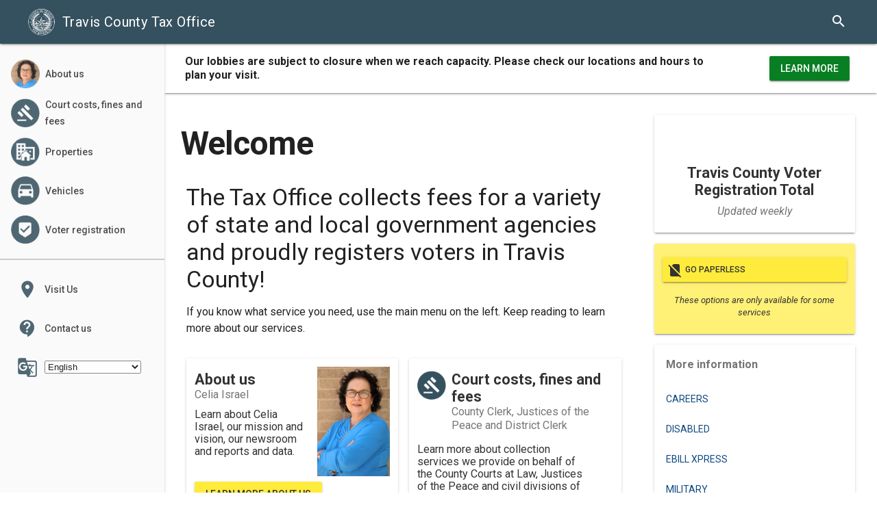

--- FILE ---
content_type: text/html; charset=utf-8
request_url: https://tax-office.traviscountytx.gov/
body_size: 5725
content:
<!doctype html>
<html xml:lang="en-gb" lang="en-gb" >
  <head>
	<meta charset="utf-8">
	<meta name="description" content="Travis County Tax Office Website

The Tax Office collects fees for a variety of state and local government agencies and proudly registers voters in Travis Count">
	<meta name="generator" content="Joomla! - Open Source Content Management">
	<title>Welcome</title>
	<link href="/?format=feed&amp;type=rss" rel="alternate" type="application/rss+xml" title="Welcome">
	<link href="/?format=feed&amp;type=atom" rel="alternate" type="application/atom+xml" title="Welcome">

    <meta charset="utf-8">
    <meta http-equiv="X-UA-Compatible" content="IE=edge">
    <meta name="description" content="The Tax Office collects fees for a variety of State and local government agencies and proudly registers voters in Travis County!">
    <meta name="viewport" content="width=device-width, initial-scale=1.0, minimum-scale=1.0">
    <title>Travis County Tax Office</title>
    <meta name="mobile-web-app-capable" content="yes">
    <link rel="icon" sizes="16x16" href="/images/tax-favicon.ico">
    <meta name="apple-mobile-web-app-capable" content="yes">
    <meta name="apple-mobile-web-app-status-bar-style" content="black">
    <meta name="apple-mobile-web-app-title" content="Travis County Tax Office">
    <link rel="apple-touch-icon-precomposed" href="/images/ios-desktop.png">
    <meta name="msapplication-TileImage" content="images/touch/ms-touch-icon-144x144-precomposed.png">
    <meta name="msapplication-TileColor" content="#3372DF">
    <link rel="shortcut icon" href="/images/tax-favicon.ico">
    <link rel="stylesheet" href="https://fonts.googleapis.com/css?family=Roboto:regular,bold,italic,thin,light,bolditalic,black,medium&amp;lang=en">
    <link rel="stylesheet" href="https://fonts.googleapis.com/icon?family=Material+Icons">
    <link rel="stylesheet" href="/templates/traviscountytaxoffice/css/material.cyan-light_blue.min.css">

    <link rel="stylesheet" href="/templates/traviscountytaxoffice/css/google-md.css" type="text/css" />
    <link rel="stylesheet" href="/templates/traviscountytaxoffice/css/template.css" type="text/css" />
    
	<!--<link rel="stylesheet" href="https://stackpath.bootstrapcdn.com/font-awesome/4.7.0/css/font-awesome.min.css" type="text/css" />-->
    <!-- FontAwsome 6 Pro Kit-->
    <script src="https://kit.fontawesome.com/1d21bbbc47.js" crossorigin="anonymous"></script>
      
    <script src="https://code.jquery.com/jquery-3.7.1.min.js" integrity="sha256-/JqT3SQfawRcv/BIHPThkBvs0OEvtFFmqPF/lYI/Cxo=" crossorigin="anonymous"></script>
    
    





<!-- Global site tag (gtag.js) - Google Analytics -->
<script async src="https://www.googletagmanager.com/gtag/js?id=UA-72014121-1"></script>
<script>
 window.dataLayer = window.dataLayer || [];
 function gtag(){dataLayer.push(arguments);}
 gtag('js', new Date());
 gtag('config', 'UA-72014121-1');
</script>
  
  
<!-- Silktide Analytics -->
<script async src="https://analytics.silktide.com/0a79c7cf0e845ef6d6666149a3cb56e6.js"></script>
<script>
  (function (s,i,l,k,y) {
    s[i] = s[i] || y;
    s[l] = s[l] || [];
    s[k] = function(e, p) { p = p || {}; p.event = e; s[l].push(p); };
    s[k]('page_load');
  })(window, 'stConfig', 'stEvents', 'silktide', {});
</script>


  </head>
  <body>
    <!-- Skip to content link 3/26/2025 -->
<a href="#main-content" class="skip-link element-invisible element-focusable">Skip to main content</a>
    <div class="demo-layout mdl-layout mdl-js-layout mdl-layout--fixed-drawer mdl-layout--fixed-header">
      <header class="demo-header mdl-layout__header mdl-color--grey-100 mdl-color-text--grey-600">
        <div aria-expanded="false" role="button" tabindex="0" class="mdl-layout__drawer-button"><i class="material-icons"></i></div>
        <div class="mdl-layout__header-row">
          <a class="mdl-layout-title" href="/" style="text-decoration:none;">
      <img src="/~tax/images/tax_assessor_seal_white_256px.png" alt="" style="height: 40px;margin-right: 10px;">
      Travis County Tax Office</a>
          <div class="mdl-layout-spacer"></div>
          <div class="mdl-textfield mdl-js-textfield mdl-textfield--expandable">
            <label class="mdl-button mdl-js-button mdl-button--icon" for="search">
              <i class="material-icons">search</i>
            </label>
            <div class="mdl-textfield__expandable-holder">
              <input class="mdl-textfield__input" type="text" id="search" name="q">
              <label class="mdl-textfield__label" for="search">Enter your query...</label>
            </div>
          </div>
        </div>
      </header>

      


	<div id="side-menu" class="demo-drawer mdl-layout__drawer mdl-color-text--blue-grey-50"><nav class="demo-navigation mdl-navigation"><a class="mdl-navigation__link" href="/about-us"><img class="tax-icons material-icons" src="/images/icons/Celia%20size%20100x100.png" width="100" height="100" /><span>About us</span></a> <a class="mdl-navigation__link" href="/court-costs-fines-fees"><img class="tax-icons material-icons" src="/images/icons/justice.png" /><span>Court costs, fines and fees</span></a> <a class="mdl-navigation__link" href="/properties"><img class="tax-icons material-icons" src="/images/icons/properties.png" /><span>Properties</span></a> <a class="mdl-navigation__link" href="/vehicles"><img class="tax-icons material-icons" src="/images/icons/vehicles.png" /><span>Vehicles</span></a> <a class="mdl-navigation__link" href="/voters"><img class="tax-icons material-icons" src="/images/icons/voters.png" /><span>Voter registration</span></a><hr /><a class="mdl-navigation__link" href="/visit-us"><i class="small-icons material-icons notranslate">place</i><span>Visit Us</span></a> <a class="mdl-navigation__link" href="/contact-us"><i class="small-icons material-icons notranslate">contact_support</i><span>Contact us</span></a>
<div class="gtranslate_wrapper mdl-navigation__link"><i class="small-icons material-icons notranslate">g_translate</i></div>
</nav></div>
<!-- GTranslate codes snipet -->
<script>window.gtranslateSettings = {"default_language":"en","wrapper_selector":".gtranslate_wrapper"}</script>
<script src="https://cdn.gtranslate.net/widgets/latest/dropdown.js" defer="defer"></script>
           
                
      <div class="mdl-layout__content">
        <main>
        
          


	<div class="banner-alert mdl-shadow--2dp">
<div class="banner-content"><strong>Our lobbies are subject to closure when we reach capacity. Please check our locations and hours to plan your visit.</strong></div>
<div class="banner-buttons">
<div alt="learn more about office hours and locations"><a class="mdl-button mdl-shadow--2dp mdl-js-button mdl-js-ripple-effect green-button" href="/visit-us" target="_self" title="learn more about office hours and locations" aria-label="learn more about office hours and locations">Learn More</a></div>
</div>
</div>
 

                        
          <div class="mdl-grid demo-content">
            <!-- This is the main content column -->
            <div id="main-content" class="mdl-cell mdl-cell--8-col mdl-grid" >
              <!-- Start cards & content -->
				 

              <div class="blog-featured" itemscope itemtype="https://schema.org/Blog">
        <div class="page-header">
        <h1>
        Welcome        </h1>
    </div>
    
    
    
    
    
</div>

              


	<div class="mdl-cell mdl-cell--12-col-desktop mdl-cell--12-col-tablet">
<p class="spc-heading">The Tax Office collects fees for a variety of state and local government agencies and proudly registers voters in Travis County!</p>
<p>If you know what service you need, use the main menu on the left. Keep reading to learn more about our services.</p>
</div>
 
              <!--div style="display:flex"-->
              


	<div class="mdl-card side-image-card mdl-shadow--2dp mdl-cell mdl-cell--4-col mdl-cell--4-col-tablet mdl-cell--6-col-desktop">
<div class="mdl-card-header-cont">
<div class="mdl-card__title">
<h2 class="mdl-card__title-text">About us</h2>
<h2 class="mdl-card__subtitle-text">Celia Israel</h2>
<div class="mdl-card__supporting-text">Learn about Celia Israel, our mission and vision, our newsroom and reports and data.</div>
</div>
<div class="mdl-card-side-image"><img alt="" src="/images/icons/celia_headshot_2025.JPG" width="750" height="500" tabindex="-1"></div>
</div>
<div class="mdl-card__actions"><a class="mdl-button mdl-shadow--2dp mdl-js-button mdl-js-ripple-effect" href="/about-us" aria-label="learn more about Travis County Tax Office" data-upgraded=",MaterialButton,MaterialRipple">Learn More About Us<span class="mdl-button__ripple-container"><span class="mdl-ripple"></span></span></a></div>
</div>



	<div class="mdl-card mdl-shadow--2dp mdl-cell mdl-cell--4-col mdl-cell--4-col-tablet mdl-cell--6-col-desktop">
<div class="mdl-card-header-cont">
<div class="mdl-card-head-icon"><img class="tax-icons material-icons" src="/images/icons/justice.png" alt="" /></div>
<div class="mdl-card__title">
<h2 class="mdl-card__title-text">Court costs, fines and fees</h2>
<h2 class="mdl-card__subtitle-text">County Clerk, Justices of the Peace and District Clerk</h2>
</div>
</div>
<div>
<div class="mdl-card__supporting-text">Learn more about collection services we provide on behalf of the County Courts at Law, Justices of the Peace and civil divisions of the County and District Clerks office.&nbsp;</div>
</div>
<div class="mdl-card__actions"><a class="mdl-button mdl-shadow--2dp mdl-js-button mdl-js-ripple-effect" href="/court-costs-fines-fees" aria-label="learn more about court costs, fines, fees and bond forfeitures" data-upgraded=",MaterialButton,MaterialRipple">Learn About Court Costs<span class="mdl-button__ripple-container"><span class="mdl-ripple"></span></span></a></div>
</div>



	<div class="mdl-card mdl-shadow--2dp mdl-cell mdl-cell--4-col mdl-cell--4-col-tablet mdl-cell--6-col-desktop">
<div class="mdl-card-header-cont">
<div class="mdl-card-head-icon"><img class="tax-icons material-icons" src="/images/icons/properties.png" alt="" /></div>
<div class="mdl-card__title">
<h2 class="mdl-card__title-text">Properties</h2>
<h2 class="mdl-card__subtitle-text">Travis County</h2>
</div>
</div>
<div class="mdl-card__supporting-text">Learn more about property taxes and foreclosed property sales.</div>
<div class="mdl-card__actions"><a href="/properties" aria-label="learn more about properties" class="mdl-button mdl-shadow--2dp mdl-js-button mdl-js-ripple-effect" data-upgraded=",MaterialButton,MaterialRipple">Learn More<span class="mdl-button__ripple-container"><span class="mdl-ripple"></span></span></a> <a href="/properties/taxes/delinquent/installment" aria-label="learn more about property tax payment plans" class="mdl-button mdl-shadow--2dp mdl-js-button mdl-js-ripple-effect" data-upgraded=",MaterialButton,MaterialRipple">Payment Plans<span class="mdl-button__ripple-container"><span class="mdl-ripple"></span></span></a> <a href="https://travis.go2gov.net/cart/responsive/search.do" target="_blank" rel="noopener" aria-label="pay property taxes" class="mdl-button mdl-shadow--2dp mdl-js-button mdl-js-ripple-effect green-button" data-upgraded=",MaterialButton,MaterialRipple">Pay Property Taxes<i class="material-icons">launch</i><span class="mdl-button__ripple-container"><span class="mdl-ripple"></span></span></a>&nbsp;<a href="/properties/taxes/account-search" aria-label="search for your account" class="mdl-button mdl-shadow--2dp mdl-js-button mdl-js-ripple-effect green-button" data-upgraded=",MaterialButton,MaterialRipple">Search for Your Account<i class="material-icons">launch</i><span class="mdl-button__ripple-container"><span class="mdl-ripple"></span></span></a>&nbsp;&nbsp;<a href="/properties/taxes/account-search" target="_blank" rel="noopener" aria-label="pay property taxes" class="mdl-button mdl-shadow--2dp mdl-js-button mdl-js-ripple-effect green-button" data-upgraded=",MaterialButton,MaterialRipple">Sign up for eBill Xpress<i class="material-icons">launch</i><span class="mdl-button__ripple-container"><span class="mdl-ripple"></span></span></a></div>
</div>



	<div class="mdl-card mdl-shadow--2dp mdl-cell mdl-cell--4-col mdl-cell--4-col-tablet mdl-cell--6-col-desktop">
<div class="mdl-card-header-cont">
<div class="mdl-card-head-icon"><img class="tax-icons material-icons" src="/images/icons/vehicles.png" alt="" /></div>
<div class="mdl-card__title">
<h2 class="mdl-card__title-text">Vehicles</h2>
</div>
</div>
<div class="mdl-card__supporting-text">Learn more about vehicle registration, titles and license plates. We also administer disabled parking placards and plates.</div>
<div class="mdl-card__actions"><a class="mdl-button mdl-shadow--2dp mdl-js-button mdl-js-ripple-effect" href="/vehicles" aria-label="vehicle registration, titles, and more" data-upgraded=",MaterialButton,MaterialRipple">Learn About Registrations</a> <a href="https://renew.txdmv.gov/Renew/RegistrationRenewalServlet" target="_blank" rel="noopener" aria-label="renew vehicle registration" class="mdl-button mdl-shadow--2dp mdl-js-button mdl-js-ripple-effect green-button" data-upgraded=",MaterialButton,MaterialRipple">Renew Vehicle Registration<i class="material-icons">launch</i><span class="mdl-button__ripple-container"><span class="mdl-ripple"></span></span></a></div>
</div>



	<div class="mdl-card mdl-shadow--2dp mdl-cell mdl-cell--4-col mdl-cell--4-col-tablet mdl-cell--6-col-desktop">
<div class="mdl-card-header-cont">
<div class="mdl-card-head-icon"><img class="tax-icons material-icons" src="/images/icons/voters.png" alt="" /></div>
<div class="mdl-card__title">
<h2 class="mdl-card__title-text">Voter registration</h2>
</div>
</div>
<div class="mdl-card__supporting-text">Learn more about voter registration, becoming a volunteer deputy registrar, our youth and voter initiatives. You can also download and view voter registration data.</div>
<div class="mdl-card__actions"><a class="mdl-button mdl-shadow--2dp mdl-js-button mdl-js-ripple-effect" href="/voters" aria-label="voter registration, data, and more" data-upgraded=",MaterialButton,MaterialRipple">Learn More</a><br /><a class="mdl-button mdl-shadow--2dp mdl-js-button mdl-js-ripple-effect green-button" href="https://tx-prod-tc-public.azurewebsites.us/registrationapplication" target="_blank" rel="noopener aria-label=" data-upgraded=",MaterialButton,MaterialRipple">FILL OUT APPLICATION<i class="material-icons">launch</i><span class="mdl-button__ripple-container"><span class="mdl-ripple"></span></span></a><br /><a class="mdl-button mdl-shadow--2dp mdl-js-button mdl-js-ripple-effect green-button" href="https://txapps.texas.gov/tolapp/sos/SOSACManager" target="_blank" rel="noopener aria-label=" name="" data-upgraded=",MaterialButton,MaterialRipple">Update address or name<i class="material-icons">launch</i><span class="mdl-button__ripple-container"><span class="mdl-ripple"></span></span></a><br /><a class="mdl-button mdl-shadow--2dp mdl-js-button mdl-js-ripple-effect green-button" href="https://votetravis.gov/voter-lookup/#VoterEligibilitySearch" target="_blank" rel="aria-label= noopener" data-upgraded=",MaterialButton,MaterialRipple">Look Up Voter Information&nbsp;<i class="material-icons">launch</i><span class="mdl-button__ripple-container"><span class="mdl-ripple"></span></span></a><br /><a class="mdl-button mdl-shadow--2dp mdl-js-button mdl-js-ripple-effect green-button" href="https://votetravis.gov/current-election-information/current-election/#polling-locations" target="_blank" rel="aria-label= noopener" data-upgraded=",MaterialButton,MaterialRipple">Find a Polling Location&nbsp;<i class="material-icons">launch</i><span class="mdl-button__ripple-container"><span class="mdl-ripple"></span></span></a></div>
</div>
 
              <!--/div-->
              <!-- End cards & content -->
            </div>
            <!-- This is the right most column -->
            <div class="demo-cards mdl-cell mdl-cell--4-col mdl-cell--8-col-tablet mdl-grid"> 
              <!-- Start right cards -->
             
              


	<div class="mdl-card voter-card mdl-shadow--2dp mdl-cell mdl-cell--4-col mdl-cell--4-col-tablet mdl-cell--12-col-desktop">
<div class="counter_wrapper"><iframe src="https://app.powerbigov.us/view?r=eyJrIjoiOGRkNTE2NjctNDRjZS00YzNlLWI4ZDQtYzk5ZjJjMWNhNWNhIiwidCI6Ijg2ZmMyMWY0LWE1MTEtNGY4Mi1iNGQxLTM2ZjdkMWU4YTllYSJ9" title="VoterCount" frameborder="0" sandbox="allow-scripts allow-same-origin"></iframe></div>
<div class="mdl-card__title mdl-card--expand" style="text-align: center;">
<p class="mdl-card__title-text h2">Travis County Voter Registration Total</p>
</div>
<div class="mdl-card__supporting-text mdl-color-text--grey-600" style="text-align: center;"><i>Updated weekly</i></div>
</div>
<style>
    .counter_wrapper {
        position: relative;
        overflow: hidden;
        width: 250px;
        height: 60px;
    }
    .counter_wrapper iframe {
        position: absolute;
        top: -45px;
        left: -180px;
        width: 650px;
        height: 450px;
    }
</style>



	<div class="mdl-card yellow-card mdl-shadow--2dp mdl-color--yellow-300 mdl-cell mdl-cell--4-col mdl-cell--4-col-tablet mdl-cell--12-col-desktop">
<div class="mdl-card__actions"><a class="mdl-button mdl-shadow--2dp mdl-js-button mdl-js-ripple-effect" href="/go-paperless" aria-label="go paperless" data-upgraded=",MaterialButton,MaterialRipple"><i class="material-icons notranslate"> no_sim </i>Go paperless<span class="mdl-button__ripple-container"><span class="mdl-ripple"></span></span></a></div>
<div class="mdl-card__supporting-text"><i>These options are only available for some services</i></div>
</div>



	<div class="mdl-card mdl-links-card mdl-shadow--2dp mdl-cell mdl-cell--4-col mdl-cell--4-col-tablet mdl-cell--12-col-desktop">
<div class="mdl-card__supporting-text mdl-color-text--grey-600">
<p><strong>More information</strong></p>
<ul>
<li><a href="https://www.traviscountytx.gov/human-resources/jobs" target="_blank" rel="noopener">Careers</a></li>
<li><a href="/vehicles/disabled-parking">Disabled</a></li>
<li><a href="/properties/taxes/account-search" target="_blank" rel="noopener">eBILL XPRESS</a></li>
<li><a href="/properties/taxes/tax-breaks/disabled-vet-exempt">Military</a></li>
<li><a href="/vehicles/new-texas">New to Travis County</a></li>
<li><a href="/about-us/newsroom">Newsroom</a></li>
<li><a href="/properties/taxes/tax-breaks/over-65-disabled-homestead-exemptions">Seniors</a></li>
<li><a href="/vehicles/vehicle-registration/registration-renewal/options/students">Students</a></li>
</ul>
</div>
</div>
 
              <!-- End right cards -->
            </div>
          </div>
        </main>
        <footer class="mdl-mini-footer">
          <div class="mdl-grid top-footer-section">
            <div class="mdl-cell mdl-cell--2-col"></div>
            <div class="mdl-cell middle mdl-cell--8-col">
              <button class="mdl-mega-footer__social-btn"><a href="https://www.facebook.com/TravisCountyTaxOffice" target="_blank" aria-label="travis county tax office facebook"><i class="fa fa-facebook-square" aria-hidden="true"></i></a></button>
              <button class="mdl-mega-footer__social-btn"><a href="https://twitter.com/TravisCountyTax" target="_blank" aria-label="travis county tax office twitter"><i class="fa fa-twitter-square" aria-hidden="true"></i></a></button>
              <button class="mdl-mega-footer__social-btn"><a href="https://www.youtube.com/channel/UCvj9ZTO4D-krtrTr-nj-PrA" target="_blank" aria-label="travis county tax office youtube"><i class="fa fa-youtube-play" aria-hidden="true"></i></a></button>
            </div>
            <div class="mdl-cell right mdl-cell--2-col mdl-cell--12-col-phone mdl-cell--12-col-tablet">
              <ul class="mdl-mega-footer__link-list">
                <li><a href="https://www.traviscountytx.gov/disclaimer" target="_blank">Disclaimers</a></li>
                <li><a href="https://www.traviscountytx.gov/its/website-privacy-policy" target="_blank" rel="noopener">Privacy Policy</a></li>
              </ul>
            </div>
          </div>
          <div class="mdl-grid bottom-footer-section">
            <div>&copy; <script>document.write(new Date().getFullYear());</script> Travis County. All Rights Reserved.</div>
          </div>
        </footer>
      </div>
    </div>
    <svg xmlns="http://www.w3.org/2000/svg" xmlns:xlink="http://www.w3.org/1999/xlink" version="1.1" style="position: fixed; left: -1000px; height: -1000px;">
      <defs>
        <mask id="piemask" maskContentUnits="objectBoundingBox">
          <circle cx=0.5 cy=0.5 r=0.49 fill="white" />
          <circle cx=0.5 cy=0.5 r=0.40 fill="black" />
        </mask>
        <g id="piechart">
          <circle cx=0.5 cy=0.5 r=0.5 />
          <path d="M 0.5 0.5 0.5 0 A 0.5 0.5 0 0 1 0.95 0.28 z" stroke="none" fill="rgba(255, 255, 255, 0.75)" />
        </g>
      </defs>
    </svg>
    <svg version="1.1" xmlns="http://www.w3.org/2000/svg" xmlns:xlink="http://www.w3.org/1999/xlink" viewBox="0 0 500 250" style="position: fixed; left: -1000px; height: -1000px;">
      <defs>
        <g id="chart">
          <g id="Gridlines">
            <line fill="#888888" stroke="#888888" stroke-miterlimit="10" x1="0" y1="27.3" x2="468.3" y2="27.3" />
            <line fill="#888888" stroke="#888888" stroke-miterlimit="10" x1="0" y1="66.7" x2="468.3" y2="66.7" />
            <line fill="#888888" stroke="#888888" stroke-miterlimit="10" x1="0" y1="105.3" x2="468.3" y2="105.3" />
            <line fill="#888888" stroke="#888888" stroke-miterlimit="10" x1="0" y1="144.7" x2="468.3" y2="144.7" />
            <line fill="#888888" stroke="#888888" stroke-miterlimit="10" x1="0" y1="184.3" x2="468.3" y2="184.3" />
          </g>
          <g id="Numbers">
            <text transform="matrix(1 0 0 1 485 29.3333)" fill="#888888" font-family="'Roboto'" font-size="9">500</text>
            <text transform="matrix(1 0 0 1 485 69)" fill="#888888" font-family="'Roboto'" font-size="9">400</text>
            <text transform="matrix(1 0 0 1 485 109.3333)" fill="#888888" font-family="'Roboto'" font-size="9">300</text>
            <text transform="matrix(1 0 0 1 485 149)" fill="#888888" font-family="'Roboto'" font-size="9">200</text>
            <text transform="matrix(1 0 0 1 485 188.3333)" fill="#888888" font-family="'Roboto'" font-size="9">100</text>
            <text transform="matrix(1 0 0 1 0 249.0003)" fill="#888888" font-family="'Roboto'" font-size="9">1</text>
            <text transform="matrix(1 0 0 1 78 249.0003)" fill="#888888" font-family="'Roboto'" font-size="9">2</text>
            <text transform="matrix(1 0 0 1 154.6667 249.0003)" fill="#888888" font-family="'Roboto'" font-size="9">3</text>
            <text transform="matrix(1 0 0 1 232.1667 249.0003)" fill="#888888" font-family="'Roboto'" font-size="9">4</text>
            <text transform="matrix(1 0 0 1 309 249.0003)" fill="#888888" font-family="'Roboto'" font-size="9">5</text>
            <text transform="matrix(1 0 0 1 386.6667 249.0003)" fill="#888888" font-family="'Roboto'" font-size="9">6</text>
            <text transform="matrix(1 0 0 1 464.3333 249.0003)" fill="#888888" font-family="'Roboto'" font-size="9">7</text>
          </g>
          <g id="Layer_5">
            <polygon opacity="0.36" stroke-miterlimit="10" points="0,223.3 48,138.5 154.7,169 211,88.5
            294.5,80.5 380,165.2 437,75.5 469.5,223.3 	"/>
          </g>
          <g id="Layer_4">
            <polygon stroke-miterlimit="10" points="469.3,222.7 1,222.7 48.7,166.7 155.7,188.3 212,132.7
            296.7,128 380.7,184.3 436.7,125 	"/>
          </g>
        </g>
      </defs>
    </svg>
    <!--<script src="https://code.jquery.com/jquery-3.7.1.min.js" integrity="sha256-/JqT3SQfawRcv/BIHPThkBvs0OEvtFFmqPF/lYI/Cxo=" crossorigin="anonymous"></script>-->
    <script src="/templates/traviscountytaxoffice/js/material.min.js"></script>
    <script type="text/javascript" src="/templates/traviscountytaxoffice/tax_main.js"></script>

  </body>
</html>


<!-- No More use, ready to be recycled -->

      <!-- <script type="text/javascript">function googleTranslateElementInit() {
					new google.translate.TranslateElement({
						pageLanguage: 'en',
						layout: google.translate.TranslateElement.InlineLayout.SIMPLE
					}, 'google_translate_element');
				}</script>


      <script src="https://translate.google.com/translate_a/element.js?cb=googleTranslateElementInit" type="text/javascript"></script>
      
      <script type="text/javascript">function goTranslate() {
			window.location.href = window.location.href + "#googtrans/en/es";
			window.location.reload(true);
      		document.getElementById('side-menu').setAttribute("style","margin-top: 39px;");
     
		}

        var el = document.getElementById(':0.close');
        el.onclick = goAwayTranslate;
		function goAwayTranslate() {
            document.getElementById('side-menu').setAttribute("style","margin-top: 0px;");
        }

      </script> -->

--- FILE ---
content_type: text/css
request_url: https://tax-office.traviscountytx.gov/templates/traviscountytaxoffice/css/template.css
body_size: 2334
content:
#view-source {
position: fixed;
display: block;
right: 0;
bottom: 0;
margin-right: 40px;
margin-bottom: 40px;
z-index: 900; }


a {
color: #0f4880;
text-decoration: underline; 
}

a:visited{
color: #804180;
}

a:hover {
background-color: #0f4880;
color: white;
}




.mdl-layout--fixed-drawer {
height: unset; }

.mdl-layout--fixed-drawer label.mdl-button.mdl-js-button.mdl-button--icon i {
color: #ffffff; }

.mdl-layout--fixed-drawer p {
font-size: 12pt; }

.mdl-layout--fixed-drawer p.spc-heading {
font-size: 34px;
line-height: 40.8px; }

.mdl-layout--fixed-drawer h1 {
font-family: 'Roboto', sans-serif;
font-size: 36pt;
letter-spacing: -0.5;
line-height: 1.1;
font-weight: bold; }

.mdl-layout--fixed-drawer h2 {
font-family: 'Roboto', sans-serif;
font-size: 26pt;
letter-spacing: 0.15;
margin: 0px 0;
line-height: 1.2; }

.mdl-layout--fixed-drawer h3 {
font-size: 16pt;
line-height: 1.3;
font-weight: bold; }

.mdl-layout--fixed-drawer h4 {
font-size: 16pt;
line-height: 1.3; }

.mdl-layout--fixed-drawer h5 {
font-size: 20pt; }

.mdl-layout--fixed-drawer li {
font-size: 12pt; }

.mdl-layout--fixed-drawer .material-icons {
color: #35515F; }

.mdl-layout--fixed-drawer .material-icons.tax-icons {
height: auto;
width: 42px;
margin-left: unset;
margin-right: 8px !important; }

.mdl-layout--fixed-drawer.is-upgraded:not(.is-small-screen) .mdl-layout__header {
margin-left: 0px;
width: 100%; }

.mdl-layout--fixed-drawer a.mdl-button.mdl-js-button.mdl-js-ripple-effect {
background-color: #FFEB3B;
color: #333;
margin-right: 10px; }

.mdl-layout--fixed-drawer a.mdl-button.mdl-js-button.mdl-js-ripple-effect.green-button {
background-color: #087F23;
color: #ffffff;
margin-top: 10px; }
.mdl-layout--fixed-drawer a.mdl-button.mdl-js-button.mdl-js-ripple-effect.green-button:hover{
	background-color: #005100;
}
.mdl-layout--fixed-drawer a.mdl-button.mdl-js-button.mdl-js-ripple-effect.green-button .material-icons {
margin-left: 10px;
font-size: 18px; }

.mdl-layout--fixed-drawer .mdl-layout__header {
position: fixed;
z-index: 7;
cursor: pointer; }

@media screen and (min-width: 1024px) {
.mdl-layout--fixed-drawer .mdl-layout__header .mdl-layout__drawer-button {
display: none; }
 }

.mdl-layout--fixed-drawer .mdl-layout__header .mdl-layout__header-row {
background-color: #35515F; }

.mdl-layout--fixed-drawer .mdl-layout__header .mdl-layout__header-row .mdl-layout-title {
color: #ffffff; }

.mdl-layout--fixed-drawer .mdl-layout__header .mdl-textfield__input {
color: #ffffff; }

.mdl-layout--fixed-drawer .mdl-layout__drawer {
position: fixed;
/*top: 64px; fix another way*/ }

.mdl-layout--fixed-drawer .mdl-layout__drawer .mdl-navigation {
padding-top: 80px; }

.mdl-layout--fixed-drawer .mdl-layout__drawer .mdl-navigation .mdl-navigation__link {
padding: 20px 16px;
width: 208px !important;
color: #333 !important;
text-overflow: ellipsis;
overflow: hidden;
height: 1.2em;
white-space: nowrap; }

.mdl-layout--fixed-drawer .mdl-layout__drawer .mdl-navigation .mdl-navigation__link:hover {
background: #e0e0e0; }

.mdl-layout--fixed-drawer .mdl-layout__drawer .mdl-navigation .mdl-navigation__link i {
color: #35515F;
font-size: 30px; }

.mdl-layout--fixed-drawer .mdl-layout__drawer .mdl-navigation .mdl-navigation__link span {
overflow: hidden;
text-overflow: ellipsis;
white-space: normal; }

.mdl-layout--fixed-drawer .mdl-layout__drawer .mdl-navigation .mdl-navigation__link .small-icons {
margin-left: 9px;
margin-right: 10px !important; }

.mdl-layout--fixed-drawer .mdl-layout__drawer .mdl-navigation hr {
border-width: 2px; }

.mdl-layout--fixed-drawer .mdl-layout__content {
margin-top: 64px; }

@media screen and (max-width: 1024px) {
.mdl-layout--fixed-drawer .mdl-layout__content {
margin-top: 58px; }
 }

.mdl-layout--fixed-drawer .mdl-layout__content main {
min-height: calc(100vh - 196px); }

.mdl-layout--fixed-drawer .mdl-layout__content main .mdl-grid {
align-items: start; }

.mdl-layout--fixed-drawer .mdl-layout__content main .mdl-card {
padding: 12px !important;
min-height: unset; }

.mdl-layout--fixed-drawer .mdl-layout__content main .mdl-card .mdl-card-header-cont {
display: flex;
width: 100%; }

.mdl-layout--fixed-drawer .mdl-layout__content main .mdl-card .mdl-card-header-cont .mdl-card-head-icon {
padding-top: 6px; }

.mdl-layout--fixed-drawer .mdl-layout__content main .mdl-card .mdl-card-header-cont .mdl-card__title {
-webkit-align-items: unset;
-ms-flex-align: unset;
align-items: unset;
flex-direction: column;
padding: 6px 0;
line-height: normal;
width: 100%; }

.mdl-layout--fixed-drawer .mdl-layout__content main .mdl-card .mdl-card__title-text {
color: #333;
font-size: 16pt;
font-family: 'Roboto', sans-serif;
letter-spacing: 0;
line-height: normal;
font-weight: bold;
width: 100%; }

.mdl-layout--fixed-drawer .mdl-layout__content main .mdl-card .mdl-card__subtitle-text {
line-height: 20px;
font-size: 12pt;
width: 100%; }

.mdl-layout--fixed-drawer .mdl-layout__content main .mdl-card .mdl-card__supporting-text {
color: #333;
font-size: 16px;
font-family: 'Roboto', sans-serif;
letter-spacing: 0;
padding-top: 0px;
padding: 10px 0; }

.mdl-layout--fixed-drawer .mdl-layout__content main .mdl-card .mdl-card__title-text {
-webkit-align-self: flex-start;
-ms-flex-item-align: end;
align-self: flex-start; }

.mdl-layout--fixed-drawer .mdl-layout__content main .mdl-card .mdl-card__actions {
padding: 8px 0; }

.mdl-layout--fixed-drawer .mdl-layout__content main .mdl-card .material-icons {
color: #ffffff; }

.mdl-layout--fixed-drawer .mdl-layout__content main .mdl-card.voter-card {
min-height: unset; }

.mdl-layout--fixed-drawer .mdl-layout__content main .mdl-card.voter-card .mdl-card__title {
padding: 0px;
margin: 0 auto; }

.mdl-layout--fixed-drawer .mdl-layout__content main .mdl-card.voter-card .mdl-card__title h2.mdl-card__title-text {
margin: 10px auto;
font-weight: bold; }

.mdl-layout--fixed-drawer .mdl-layout__content main .mdl-card.voter-card .mdl-card__title h2.mdl-card__title-text.number-count {
font-weight: bold;
font-size: 50px;
color: #35515F;
margin: 0px auto; }

.mdl-layout--fixed-drawer .mdl-layout__content main .mdl-card.voter-card .mdl-card__supporting-text {
width: 100%; }

.mdl-layout--fixed-drawer .mdl-layout__content main .mdl-card.youtube-card {
padding: 0px !important; }

.mdl-layout--fixed-drawer .mdl-layout__content main .mdl-card.yellow-card {
padding: 8px;
background: #FFFF72; }

.mdl-layout--fixed-drawer .mdl-layout__content main .mdl-card.yellow-card a {
display: block;
margin-right: 0px !important;
text-align: left; }

.mdl-layout--fixed-drawer .mdl-layout__content main .mdl-card.yellow-card a i {
padding-right: 3px; }

.mdl-layout--fixed-drawer .mdl-layout__content main .mdl-card.yellow-card .mdl-card__supporting-text {
text-align: center;
font-size: 13px;
width: 100%; }

.mdl-layout--fixed-drawer .mdl-layout__content main .mdl-card.yellow-card .material-icons {
color: #333; }

.mdl-layout--fixed-drawer .mdl-layout__content main .mdl-card.yellow-card .mdl-button {
padding: 0px 6px;
font-size: 12px; }

.mdl-button.mdl-shadow--2dp.mdl-js-button.mdl-js-ripple-effect:hover {
background-color: #c8b900;
color: black;
}

.mdl-layout--fixed-drawer .mdl-layout__content main .mdl-card.link-card span {
margin-bottom: 10px;
display: inline-block; }

.mdl-layout--fixed-drawer .mdl-layout__content main .mdl-card.link-card li {
padding-top: 20px;
margin: 0px; }

.mdl-layout--fixed-drawer .mdl-layout__content main .mdl-card.link-card li a {
color: #333; }

.mdl-layout--fixed-drawer .mdl-layout__content main .mdl-card.mdl-links-card {
min-height: unset; }

.mdl-layout--fixed-drawer .mdl-layout__content main .mdl-card.mdl-links-card .mdl-card__supporting-text {
padding: 5px;
width: 100%; }

.mdl-layout--fixed-drawer .mdl-layout__content main .mdl-card.mdl-links-card a {
padding: 10px 0;
display: flex;
align-items: center;
text-decoration: none;
text-transform: uppercase;
/*color: #35515F;*/
font-size: 14px;
font-weight: unset; }

.mdl-layout--fixed-drawer .mdl-layout__content main .mdl-card.mdl-links-card a i {
margin-right: 10px; }

.mdl-layout--fixed-drawer .mdl-layout__content main .mdl-card.side-image-card .mdl-card-header-cont {
justify-content: space-between; }

.mdl-layout--fixed-drawer .mdl-layout__content main .mdl-card.side-image-card .mdl-card-header-cont .mdl-card-side-image img {
height: 160px;
width: auto; }

.mdl-layout--fixed-drawer .mdl-layout__content main .mdl-card.full-width-image-card .mdl-card-full-width-image {
margin-top: 10px; }

.mdl-layout--fixed-drawer .mdl-layout__content main .mdl-card.full-width-image-card .mdl-card-full-width-image img {
margin-left: -12px;
width: calc(100% + 24px); }

.mdl-layout--fixed-drawer .mdl-layout__content main .mdl-card.item-list-card hr {
width: calc(100% + 24px);
margin-left: -12px; }

.mdl-layout--fixed-drawer .mdl-layout__content main .mdl-card.item-list-card .mdl-card__title-text {
font-size: 14pt;
font-weight: normal; }

.mdl-layout--fixed-drawer .mdl-layout__content main .mdl-card.item-list-card i {
margin-right: 0.5em;
color: gold !important;
font-size: 30px; }

.mdl-layout--fixed-drawer .mdl-layout__content main .mdl-card.item-list-card .item-list-header {
margin-bottom: 0.5em;
margin-left: 0.2em; }

.mdl-layout--fixed-drawer .mdl-layout__content main .mdl-card.item-list-card .mdl-card-header-cont {
margin-left: 0.5em; }

.mdl-layout--fixed-drawer .mdl-layout__content main td.list-date.small {
min-width: 150px; }

.mdl-layout--fixed-drawer .mdl-layout__content main table.category {
line-height: 25px; }

.mdl-layout--fixed-drawer .mdl-layout__content .mdl-mini-footer {
color: #ffffff;
background-color: #35515F;
flex-flow: column wrap;
padding: 12px 16px; }

.mdl-layout--fixed-drawer .mdl-layout__content .mdl-mini-footer .mdl-grid {
display: inline-flex;
margin: 0; }

.mdl-layout--fixed-drawer .mdl-layout__content .mdl-mini-footer .mdl-grid .middle {
text-align: center; }

.mdl-layout--fixed-drawer .mdl-layout__content .mdl-mini-footer .mdl-grid .mdl-cell.right {
text-align: right; }

@media screen and (max-width: 839px) {
.mdl-layout--fixed-drawer .mdl-layout__content .mdl-mini-footer .mdl-grid .mdl-cell.right {
text-align: center; }
 }

.mdl-layout--fixed-drawer .mdl-layout__content .mdl-mini-footer .bottom-footer-section {
text-align: center;
justify-content: center; }

.mdl-layout--fixed-drawer .mdl-layout__content .mdl-mini-footer .mdl-mega-footer__link-list {
margin: 0px; }

.mdl-layout--fixed-drawer .mdl-layout__content .mdl-mini-footer .mdl-mega-footer__social-btn {
background-color: unset; }

/*.mdl-layout--fixed-drawer .mdl-layout__content .mdl-mini-footer .mdl-mega-footer__social-btn i.fa {
color: #ffffff;
font-size: 30px; }*/

/*.mdl-layout--fixed-drawer .mdl-layout__content .mdl-mini-footer .mdl-mega-footer__social-btn i.fa-youtube-play {
transform: scale(1, 1.2); }*/

.mdl-layout--fixed-drawer .mdl-layout__content .mdl-mini-footer .mdl-mega-footer__social-btn svg.svg-inline--fa {
    color: #ffffff;
    font-size: 30px;
}

.mdl-layout--fixed-drawer .mdl-layout__content .mdl-mini-footer .mdl-mega-footer__social-btn svg.svg-inline--fa.fa-youtube {
transform: scale(1, 1.2); }

.mdl-layout--fixed-drawer .accordionGroup {
float: left;
box-sizing: border-box; }

.mdl-layout--fixed-drawer .accordionGroup .accordionItem {
float: left;
display: block;
width: 100%;
box-sizing: border-box;
font-family: 'Open-sans',Arial,sans-serif; }

.mdl-layout--fixed-drawer .accordionGroup .accordionItem.close {
box-shadow: 0 2px 2px 0 rgba(0, 0, 0, 0.14), 0 3px 1px -2px rgba(0, 0, 0, 0.2), 0 1px 5px 0 rgba(0, 0, 0, 0.12);
margin-bottom: 10px; }

.mdl-layout--fixed-drawer .accordionGroup .accordionItemHeading {
cursor: pointer;
border: 1px solid #ddd;
padding: 10px;
background: #fafafa;
color: #000;
width: 100%;
-webkit-border-radius: 3px;
-moz-border-radius: 3px;
border-radius: 3px;
box-sizing: border-box;
line-height: 30px;
font-size: 20px;
font-weight: 500;
letter-spacing: .02em; }

.mdl-layout--fixed-drawer .accordionGroup .close .accordionItemQuestion {
height: 0px;
transition: height 1s ease-out;
-webkit-transform: scaleY(0);
-o-transform: scaleY(0);
-ms-transform: scaleY(0);
transform: scaleY(0);
float: left;
display: block; }

.mdl-layout--fixed-drawer .accordionGroup .open .accordionItemQuestion {
padding: 20px;
background-color: #fafafa;
border: 1px solid #ddd;
border-top: unset;
width: 100%;
margin: 0px 0px 10px 0px;
display: block;
-webkit-transform: scaleY(1);
-o-transform: scaleY(1);
-ms-transform: scaleY(1);
transform: scaleY(1);
-webkit-transform-origin: top;
-o-transform-origin: top;
-ms-transform-origin: top;
transform-origin: top;
-webkit-transition: -webkit-transform 0.4s ease-out;
-o-transition: -o-transform 0.4s ease;
-ms-transition: -ms-transform 0.4s ease;
transition: transform 0.4s ease;
box-sizing: border-box; }

.mdl-layout--fixed-drawer .accordionGroup .close .accordionItemContent {
height: 0px;
transition: height 1s ease-out;
-webkit-transform: scaleY(0);
-o-transform: scaleY(0);
-ms-transform: scaleY(0);
transform: scaleY(0);
float: left;
display: block;
box-sizing: border-box; }

.mdl-layout--fixed-drawer .accordionGroup .open .accordionItemContent {
padding: 20px;
background-color: #fafafa;
border: 1px solid #ddd;
width: 100%;
margin: 0px 0px 10px 0px;
display: block;
box-sizing: border-box; }

.mdl-layout--fixed-drawer .accordionGroup .open .accordionItemHeading {
margin: 0px;
-webkit-border-top-left-radius: 3px;
-webkit-border-top-right-radius: 3px;
-moz-border-radius-topleft: 3px;
-moz-border-radius-topright: 3px;
border-top-left-radius: 3px;
border-top-right-radius: 3px;
-webkit-border-bottom-right-radius: 0px;
-webkit-border-bottom-left-radius: 0px;
-moz-border-radius-bottomright: 0px;
-moz-border-radius-bottomleft: 0px;
border-bottom-right-radius: 0px;
border-bottom-left-radius: 0px;
background-color: #fafafa;
border-bottom: unset;
color: black; }

.mdl-layout--fixed-drawer .accordionGroup a.accordionItemExtra {
margin-bottom: 20px;
font-size: 18px;
text-decoration: none;
height: 100px;
line-height: 100px; }

.mdl-layout--fixed-drawer .accordionGroup a.accordionItemExtra > i {
color: #40c4ff !important;
vertical-align: middle;
margin-right: 10px; }

.mdl-layout--fixed-drawer .accordion {
position: relative;
width: 100%;
overflow: hidden; }

.mdl-layout--fixed-drawer .accordion-content {
max-height: 0;
overflow: hidden;
background: #eaeaea;
-webkit-transition: max-height .35s;
-o-transition: max-height .35s;
transition: max-height .35s; }

.mdl-layout--fixed-drawer .accordion {
background: #eaeaea; }

.mdl-layout--fixed-drawer .accordion input {
position: absolute;
opacity: 0;
z-index: -1; }

.mdl-layout--fixed-drawer .accordion input:checked ~ label {
background: #eaeaea; }

.mdl-layout--fixed-drawer .accordion input:checked ~ .accordion-content {
max-height: none;
padding: 0em 4em 1em 3em; }

.mdl-layout--fixed-drawer .accordion label {
position: relative;
display: block;
padding: 0em 2em 0em 2em;
font-weight: bold;
cursor: pointer;
border-top: 1px solid #D6D6D6;
line-height: 21pt;
margin-bottom: 0px; }

.mdl-layout--fixed-drawer .accordion:last-child {
border-bottom: 1px solid #D6D6D6;
margin-bottom: 60pt; }

.mdl-layout--fixed-drawer .accordion label::after {
position: absolute;
right: 0;
top: 25px;
display: block;
width: 3em;
height: 3em;
text-align: center;
-webkit-transition: all .35s;
-o-transition: all .35s;
transition: all .35s;
line-height: 14px;
font-size: 12pt;
display: inline-block;
font: normal normal normal 14px/1 FontAwesome;
text-rendering: auto;
-webkit-font-smoothing: antialiased;
-moz-osx-font-smoothing: grayscale; }

.mdl-layout--fixed-drawer .accordion > input[type=checkbox] + label::after {
content: "\f067"; }

.mdl-layout--fixed-drawer .accordion > input[type=checkbox]:checked + label::after {
content: "\f068"; }


.iframe-container {
position: relative;
width: 100%;
padding-bottom: 56.25%;
height: 0; }


.iframe-container iframe {
position: absolute;
top: 0;
left: 0;
width: 100%;
height: 100%; }


@supports (-ms-ime-align: auto) {
.demo-content {
max-width: 80%; }

.mdl-cell {
margin: 5px; }
 }


.mdl-layout-title {
display: flex;
align-items: center; }


.banner-alert {
display: flex;
align-items: center;
justify-content: space-between;
padding-right: 30px;
padding-left: 30px; }

.banner-alert .banner-content {
padding: 1em 0;
max-width: 80%;
font-size: 12pt;
font-family: 'Roboto', 'Helvetica', sans-serif; 
}

.banner-alert .banner-buttons .mdl-button {
margin-top: 0px !important;
background-color: unset !important; }


.banner-alert .banner-buttons .mdl-button.green-button {
background-color: #087F23 !important; }

.banner-alert .banner-buttons .mdl-button.green-button:hover {
background-color: #005100 !important; }

.hasTooltip {
  display:none;
}

#categorylist_header_title {
  display:none;
}

#categorylist_header_date {
  display:none;
}

.visually-hidden {
  display:none;
}

.list-title {
  text-align: left;
}
/*20240924 - Khoa - Visually hidden #adminForm*/
/*#adminForm {
  display:none;
}*/

/*** Skip to main content link 06/16/25 ***/
a.skip-link {
  position: absolute;
  left: -999px;
  top: auto;
  width: 1px;
  height: 1px;
  overflow: hidden;
  z-index: -999;
  display: block; 
}

a.skip-link:focus,
a.skip-link:active {
  color: #fff;
  background-color: #000;
  left: auto;
  top: auto;
  width: 30%;
  height: auto;
  overflow: auto;
  margin: 10px 35%;
  padding: 5px;
  border-radius: 15px;
  border: 4px solid yellow;
  text-align: center;
  font-size: 1.2em;
  z-index: 9999;
}

/* Button and Links Focus 6/18/25*/
a:focus,
button:focus,
[tabindex]:focus,
input:focus,
textarea:focus,
select:focus {
  outline: 2px solid #005fcc; /* Customize color */
  outline-offset: 2px;
  border-radius: 4px; 
}

:focus-visible {
  outline: 2px solid #005fcc;
  outline-offset: 2px;
  border-radius: 4px;
}

:focus:not(:focus-visible) {
  outline: none;
}

--- FILE ---
content_type: application/javascript
request_url: https://tax-office.traviscountytx.gov/templates/traviscountytaxoffice/tax_main.js
body_size: -356
content:
    var accItem = document.getElementsByClassName('accordionItem');
    var accHD = document.getElementsByClassName('accordionItemHeading');

    for (i = 0; i < accHD.length; i++) {
        accHD[i].addEventListener('click', toggleItem, false);
    }

    function accGoBack(){
        jQuery('.accordionItem.open > .accordionItemHeading').trigger('click');
    }

function home(){
window.location = '/';
}

jQuery('#search').keypress(function(event){
  if(event.keyCode == 13){
    window.location = '/do-search?q='+jQuery('#search').val();
  }
});

    function toggleItem() {
        var itemClass = this.parentNode.className;
        for (i = 0; i < accItem.length; i++) { // close current item & display all
            accItem[i].className = 'accordionItem close';
            jQuery(".accordionItem.close").show();
			jQuery("h2").show();
            jQuery(".accordionItemExtra").remove();
        }
        if (itemClass == 'accordionItem close') { // trigger open for selected item
            this.parentNode.className = 'accordionItem open';
            jQuery(".accordionItem.close").hide();
			jQuery("h2").not('.accordionItemHeading').hide();
            jQuery("<a class='accordionItemExtra' href='javascript:accGoBack()'><i class='material-icons'>keyboard_backspace</i>Back</a>").insertBefore( ".accordionItem.open > .accordionItemHeading" );
            jQuery("<h5 class='accordionItemExtra'>Answer</h5>").insertAfter( ".accordionItem.open > .accordionItemQuestion" );
        }
    }